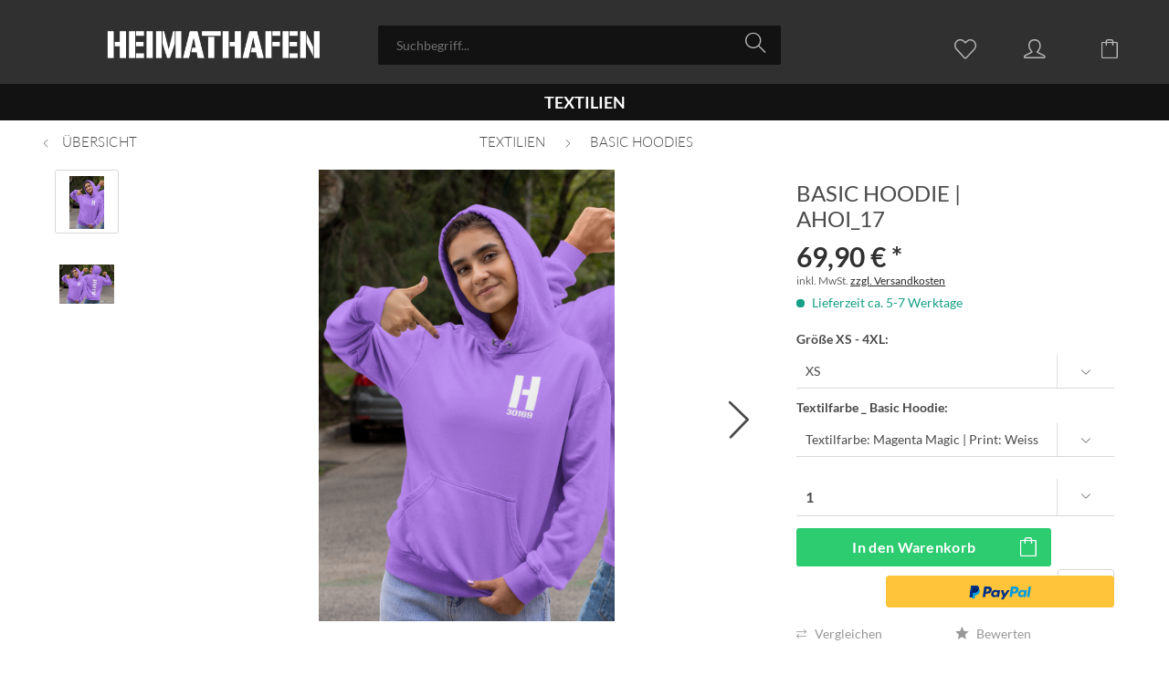

--- FILE ---
content_type: text/html; charset=UTF-8
request_url: https://heimathafen-maschseenord.de/textilien/basic-hoodies/469/basic-hoodie-ahoi-17
body_size: 10880
content:
<!DOCTYPE html> <html class="no-js" lang="de" itemscope="itemscope" itemtype="https://schema.org/WebPage"> <head> <meta charset="utf-8"> <meta name="author" content="" /> <meta name="robots" content="index,follow" /> <meta name="revisit-after" content="15 days" /> <meta name="keywords" content="unter, darf, Angabe, Bestellnummer, E-Mail, folgenden, Informationen: Welcher, Buchstabe, Materialzusammensetzung:, Bestellung, Postleitzahl, 1., gewünschten, Buchstaben? Welcher, Orts-, Gewässername, AHOI, Brust? Welche, unmittelbar, 80%" /> <meta name="description" content="Das Design der Beflockung des Hoodies können sie der Gestaltungsansicht entnehmen." /> <meta property="og:type" content="product" /> <meta property="og:site_name" content="Heimathafen Maschsee Nord" /> <meta property="og:url" content="https://heimathafen-maschseenord.de/textilien/basic-hoodies/469/basic-hoodie-ahoi-17" /> <meta property="og:title" content="Basic Hoodie | Ahoi_17" /> <meta property="og:description" content="Materialzusammensetzung: 80% Baumwolle, 20% Polyester Maschinenwäsche bei 30°C,&amp;nbsp; nicht trocknergeeignet! Unisex, bequeme Passform |…" /> <meta property="og:image" content="https://heimathafen-maschseenord.de/media/image/ba/2e/4f/Hoodie_AH17-2.png" /> <meta property="product:brand" content="Maschsee Tex _ Heimathafen Maschsee Nord" /> <meta property="product:price" content="69,90" /> <meta property="product:product_link" content="https://heimathafen-maschseenord.de/textilien/basic-hoodies/469/basic-hoodie-ahoi-17" /> <meta name="twitter:card" content="product" /> <meta name="twitter:site" content="Heimathafen Maschsee Nord" /> <meta name="twitter:title" content="Basic Hoodie | Ahoi_17" /> <meta name="twitter:description" content="Materialzusammensetzung: 80% Baumwolle, 20% Polyester Maschinenwäsche bei 30°C,&amp;nbsp; nicht trocknergeeignet! Unisex, bequeme Passform |…" /> <meta name="twitter:image" content="https://heimathafen-maschseenord.de/media/image/ba/2e/4f/Hoodie_AH17-2.png" /> <meta itemprop="copyrightHolder" content="Heimathafen Maschsee Nord" /> <meta itemprop="copyrightYear" content="2014" /> <meta itemprop="isFamilyFriendly" content="True" /> <meta itemprop="image" content="https://heimathafen-maschseenord.de/media/image/9f/cd/fa/Heimathafen-Text.png" /> <meta name="viewport" content="width=device-width, initial-scale=1.0, user-scalable=no, viewport-fit=cover"> <meta name="mobile-web-app-capable" content="yes"> <meta name="apple-mobile-web-app-title" content="Heimathafen Maschsee Nord"> <meta name="apple-mobile-web-app-capable" content="yes"> <meta name="apple-mobile-web-app-status-bar-style" content="default"> <link rel="apple-touch-icon" href="https://heimathafen-maschseenord.de/media/image/9f/cd/fa/Heimathafen-Text.png"> <link rel="shortcut icon" href="https://heimathafen-maschseenord.de/media/image/9f/cd/fa/Heimathafen-Text.png"> <meta name="msapplication-navbutton-color" content="#006da8" /> <meta name="application-name" content="Heimathafen Maschsee Nord" /> <meta name="msapplication-starturl" content="https://heimathafen-maschseenord.de/" /> <meta name="msapplication-window" content="width=1024;height=768" /> <meta name="msapplication-TileImage" content="https://heimathafen-maschseenord.de/media/image/9f/cd/fa/Heimathafen-Text.png"> <meta name="msapplication-TileColor" content="#006da8"> <meta name="theme-color" content="#006da8" /> <link rel="canonical" href="https://heimathafen-maschseenord.de/textilien/basic-hoodies/469/basic-hoodie-ahoi-17" /> <title itemprop="name">Basic Hoodie | Ahoi_17 | Basic Hoodies | TEXTILIEN | Heimathafen Maschsee Nord</title> <link href="/web/cache/1678349526_e7a206bb7f55d15a7d40de4ea91ba8ba.css" media="all" rel="stylesheet" type="text/css" /> </head> <body class="is--ctl-detail is--act-index" > <div class="page-wrap"> <noscript class="noscript-main"> <div class="alert is--warning"> <div class="alert--icon"> <i class="icon--element icon--warning"></i> </div> <div class="alert--content"> Um Heimathafen&#x20;Maschsee&#x20;Nord in vollem Umfang nutzen zu k&ouml;nnen, empfehlen wir Ihnen Javascript in Ihrem Browser zu aktiveren. </div> </div> </noscript> <header class="header-main"> <div class="top-bar"> <div class="container block-group"> <nav class="top-bar--navigation block" role="menubar"> <div class="navigation--entry entry--compare is--hidden" role="menuitem" aria-haspopup="true" data-drop-down-menu="true"> </div> </nav> </div> </div> <div class="container header--navigation"> <div class="logo-main block-group" role="banner"> <div class="logo--shop block"> <a class="logo--link" href="https://heimathafen-maschseenord.de/" title="Heimathafen Maschsee Nord - zur Startseite wechseln"> <picture> <source srcset="https://heimathafen-maschseenord.de/media/image/9f/cd/fa/Heimathafen-Text.png" media="(min-width: 78.75em)"> <source srcset="https://heimathafen-maschseenord.de/media/image/9f/cd/fa/Heimathafen-Text.png" media="(min-width: 64em)"> <source srcset="https://heimathafen-maschseenord.de/media/image/9f/cd/fa/Heimathafen-Text.png" media="(min-width: 48em)"> <img srcset="https://heimathafen-maschseenord.de/media/image/9f/cd/fa/Heimathafen-Text.png" alt="Heimathafen Maschsee Nord - zur Startseite wechseln" /> </picture> </a> </div> </div> <nav class="shop--navigation block-group"> <ul class="navigation--list block-group" role="menubar"> <li class="navigation--entry entry--menu-left" role="menuitem"> <a class="entry--link entry--trigger btn is--icon-left" href="#offcanvas--left" data-offcanvas="true" data-offCanvasSelector=".sidebar-main"> <i class="icon--menu"></i> </a> </li> <li class="navigation--entry entry--search" role="menuitem" data-search="true" aria-haspopup="true" data-minLength="3"> <a class="btn entry--link entry--trigger" href="#show-hide--search" title="Suche anzeigen / schließen" aria-label="Suche anzeigen / schließen"> <i class="icon--search"></i> <span class="search--display">Suchen</span> </a> <form action="/search" method="get" class="main-search--form"> <input type="search" name="sSearch" aria-label="Suchbegriff..." class="main-search--field" autocomplete="off" autocapitalize="off" placeholder="Suchbegriff..." maxlength="30" /> <button type="submit" class="main-search--button" aria-label="Suchen"> <i class="icon--search"></i> <span class="main-search--text">Suchen</span> </button> <div class="form--ajax-loader">&nbsp;</div> </form> <div class="main-search--results"></div> </li> <li class="navigation--entry entry--notepad" role="menuitem"> <a href="https://heimathafen-maschseenord.de/note" title="Merkzettel" aria-label="Merkzettel" class="btn"> <i class="icon--heart"></i> </a> </li> <li class="navigation--entry entry--account with-slt" role="menuitem" data-offcanvas="true" data-offCanvasSelector=".account--dropdown-navigation"> <a href="https://heimathafen-maschseenord.de/account" title="Mein Konto" aria-label="Mein Konto" class="btn is--icon-left entry--link account--link"> <i class="icon--account"></i> <span class="account--display"> Mein Konto </span> </a> <div class="account--dropdown-navigation"> <div class="navigation--smartphone"> <div class="entry--close-off-canvas"> <a href="#close-account-menu" class="account--close-off-canvas" title="Menü schließen" aria-label="Menü schließen"> Menü schließen <i class="icon--arrow-right"></i> </a> </div> </div> <div class="account--menu is--rounded is--personalized"> <span class="navigation--headline"> Mein Konto </span> <div class="account--menu-container"> <ul class="sidebar--navigation navigation--list is--level0 show--active-items"> <li class="navigation--entry"> <span class="navigation--signin"> <a href="https://heimathafen-maschseenord.de/account#hide-registration" class="blocked--link btn is--primary navigation--signin-btn" data-collapseTarget="#registration" data-action="close"> Anmelden </a> <span class="navigation--register"> oder <a href="https://heimathafen-maschseenord.de/account#show-registration" class="blocked--link" data-collapseTarget="#registration" data-action="open"> registrieren </a> </span> </span> </li> <li class="navigation--entry"> <a href="https://heimathafen-maschseenord.de/account" title="Übersicht" class="navigation--link"> Übersicht </a> </li> <li class="navigation--entry"> <a href="https://heimathafen-maschseenord.de/account/profile" title="Persönliche Daten" class="navigation--link" rel="nofollow"> Persönliche Daten </a> </li> <li class="navigation--entry"> <a href="https://heimathafen-maschseenord.de/address/index/sidebar/" title="Adressen" class="navigation--link" rel="nofollow"> Adressen </a> </li> <li class="navigation--entry"> <a href="https://heimathafen-maschseenord.de/account/payment" title="Zahlungsarten" class="navigation--link" rel="nofollow"> Zahlungsarten </a> </li> <li class="navigation--entry"> <a href="https://heimathafen-maschseenord.de/account/orders" title="Bestellungen" class="navigation--link" rel="nofollow"> Bestellungen </a> </li> <li class="navigation--entry"> <a href="https://heimathafen-maschseenord.de/account/downloads" title="Sofortdownloads" class="navigation--link" rel="nofollow"> Sofortdownloads </a> </li> <li class="navigation--entry"> <a href="https://heimathafen-maschseenord.de/note" title="Merkzettel" class="navigation--link" rel="nofollow"> Merkzettel </a> </li> </ul> </div> </div> </div> </li> <li class="navigation--entry entry--cart" role="menuitem"> <a class="btn is--icon-left cart--link" href="https://heimathafen-maschseenord.de/checkout/cart" title="Warenkorb" aria-label="Warenkorb"> <span class="cart--display"> Warenkorb </span> <span class="badge is--primary is--minimal cart--quantity is--hidden">0</span> <i class="icon--basket"></i> <span class="cart--amount"> 0,00&nbsp;&euro; * </span> </a> <div class="ajax-loader">&nbsp;</div> </li> </ul> </nav> <div class="container--ajax-cart" data-collapse-cart="true" data-displayMode="offcanvas"></div> </div> </header> <nav class="navigation-main"> <div class="container" data-menu-scroller="true" data-listSelector=".navigation--list.container" data-viewPortSelector=".navigation--list-wrapper"> <div class="navigation--list-wrapper"> <ul class="navigation--list container" role="menubar" itemscope="itemscope" itemtype="https://schema.org/SiteNavigationElement"> <li class="navigation--entry is--active" role="menuitem"><a class="navigation--link is--active" href="https://heimathafen-maschseenord.de/textilien/" title="TEXTILIEN" aria-label="TEXTILIEN" itemprop="url"><span itemprop="name">TEXTILIEN</span></a></li> </ul> </div> </div> </nav> <section class="content-main container block-group"> <nav class="content--breadcrumb block"> <a class="breadcrumb--button breadcrumb--link" href="https://heimathafen-maschseenord.de/textilien/basic-hoodies/" title="Übersicht"> <i class="icon--arrow-left"></i> <span class="breadcrumb--title">Übersicht</span> </a> <ul class="breadcrumb--list" role="menu" itemscope itemtype="https://schema.org/BreadcrumbList"> <li role="menuitem" class="breadcrumb--entry" itemprop="itemListElement" itemscope itemtype="https://schema.org/ListItem"> <a class="breadcrumb--link" href="https://heimathafen-maschseenord.de/textilien/" title="TEXTILIEN" itemprop="item"> <link itemprop="url" href="https://heimathafen-maschseenord.de/textilien/" /> <span class="breadcrumb--title" itemprop="name">TEXTILIEN</span> </a> <meta itemprop="position" content="0" /> </li> <li role="none" class="breadcrumb--separator"> <i class="icon--arrow-right"></i> </li> <li role="menuitem" class="breadcrumb--entry is--active" itemprop="itemListElement" itemscope itemtype="https://schema.org/ListItem"> <a class="breadcrumb--link" href="https://heimathafen-maschseenord.de/textilien/basic-hoodies/" title="Basic Hoodies" itemprop="item"> <link itemprop="url" href="https://heimathafen-maschseenord.de/textilien/basic-hoodies/" /> <span class="breadcrumb--title" itemprop="name">Basic Hoodies</span> </a> <meta itemprop="position" content="1" /> </li> </ul> </nav> <nav class="product--navigation"> <a href="#" class="navigation--link link--prev"> <div class="link--prev-button"> <span class="link--prev-inner">Zurück</span> </div> <div class="image--wrapper"> <div class="image--container"></div> </div> </a> <a href="#" class="navigation--link link--next"> <div class="link--next-button"> <span class="link--next-inner">Vor</span> </div> <div class="image--wrapper"> <div class="image--container"></div> </div> </a> </nav> <div class="content-main--inner"> <aside class="sidebar-main off-canvas"> <div class="navigation--smartphone"> <ul class="navigation--list "> <li class="navigation--entry entry--close-off-canvas"> <a href="#close-categories-menu" title="Menü schließen" class="navigation--link"> Menü schließen <i class="icon--arrow-right"></i> </a> </li> </ul> <div class="mobile--switches"> </div> </div> <div class="sidebar--categories-wrapper" data-subcategory-nav="true" data-mainCategoryId="3" data-categoryId="281" data-fetchUrl="/widgets/listing/getCategory/categoryId/281"> <div class="categories--headline navigation--headline"> Kategorien </div> <div class="sidebar--categories-navigation"> <ul class="sidebar--navigation categories--navigation navigation--list is--drop-down is--level0 is--rounded" role="menu"> <li class="navigation--entry is--active has--sub-categories has--sub-children" role="menuitem"> <a class="navigation--link is--active has--sub-categories link--go-forward" href="https://heimathafen-maschseenord.de/textilien/" data-categoryId="35" data-fetchUrl="/widgets/listing/getCategory/categoryId/35" title="TEXTILIEN" > TEXTILIEN <span class="is--icon-right"> <i class="icon--arrow-right"></i> </span> </a> <ul class="sidebar--navigation categories--navigation navigation--list is--level1 is--rounded" role="menu"> <li class="navigation--entry is--active" role="menuitem"> <a class="navigation--link is--active" href="https://heimathafen-maschseenord.de/textilien/basic-hoodies/" data-categoryId="281" data-fetchUrl="/widgets/listing/getCategory/categoryId/281" title="Basic Hoodies" > Basic Hoodies </a> </li> <li class="navigation--entry has--sub-children" role="menuitem"> <a class="navigation--link link--go-forward" href="https://heimathafen-maschseenord.de/textilien/premium-hoodies/" data-categoryId="230" data-fetchUrl="/widgets/listing/getCategory/categoryId/230" title="Premium Hoodies" > Premium Hoodies <span class="is--icon-right"> <i class="icon--arrow-right"></i> </span> </a> </li> <li class="navigation--entry has--sub-children" role="menuitem"> <a class="navigation--link link--go-forward" href="https://heimathafen-maschseenord.de/textilien/organic-hoodies/" data-categoryId="239" data-fetchUrl="/widgets/listing/getCategory/categoryId/239" title="Organic Hoodies" > Organic Hoodies <span class="is--icon-right"> <i class="icon--arrow-right"></i> </span> </a> </li> <li class="navigation--entry has--sub-children" role="menuitem"> <a class="navigation--link link--go-forward" href="https://heimathafen-maschseenord.de/textilien/zip-jacken/" data-categoryId="246" data-fetchUrl="/widgets/listing/getCategory/categoryId/246" title="ZIP Jacken" > ZIP Jacken <span class="is--icon-right"> <i class="icon--arrow-right"></i> </span> </a> </li> </ul> </li> </ul> </div> </div> </aside> <div class="content--wrapper"> <div class="content product--details" itemscope itemtype="https://schema.org/Product" data-product-navigation="/widgets/listing/productNavigation" data-category-id="281" data-main-ordernumber="001-AH-17.XS" data-ajax-wishlist="true" data-compare-ajax="true" data-ajax-variants-container="true"> <header class="product--header"> <div class="product--info"> <h1 class="product--title" itemprop="name"> Basic Hoodie | Ahoi_17 </h1> <meta itemprop="image" content="https://heimathafen-maschseenord.de/media/image/a3/2e/79/Hoodie_AH17.png"/> <div class="product--rating-container"> <a href="#product--publish-comment" class="product--rating-link" rel="nofollow" title="Bewertung abgeben"> <span class="product--rating"> </span> </a> </div> </div> </header> <div class="product--detail-upper block-group"> <div class="product--image-container image-slider product--image-zoom" data-image-slider="true" data-image-gallery="true" data-maxZoom="3" data-thumbnails=".image--thumbnails" > <div class="image--thumbnails image-slider--thumbnails"> <div class="image-slider--thumbnails-slide"> <a href="https://heimathafen-maschseenord.de/media/image/ba/2e/4f/Hoodie_AH17-2.png" title="Vorschau: Basic Hoodie | Ahoi_17" class="thumbnail--link is--active"> <img srcset="https://heimathafen-maschseenord.de/media/image/4c/91/e1/Hoodie_AH17-2_200x200.png, https://heimathafen-maschseenord.de/media/image/04/65/dc/Hoodie_AH17-2_200x200@2x.png 2x" alt="Vorschau: Basic Hoodie | Ahoi_17" title="Vorschau: Basic Hoodie | Ahoi_17" class="thumbnail--image" /> </a> <a href="https://heimathafen-maschseenord.de/media/image/a3/2e/79/Hoodie_AH17.png" title="Vorschau: Basic Hoodie | Ahoi_17" class="thumbnail--link"> <img srcset="https://heimathafen-maschseenord.de/media/image/c3/f1/b2/Hoodie_AH17_200x200.png, https://heimathafen-maschseenord.de/media/image/f5/44/53/Hoodie_AH17_200x200@2x.png 2x" alt="Vorschau: Basic Hoodie | Ahoi_17" title="Vorschau: Basic Hoodie | Ahoi_17" class="thumbnail--image" /> </a> </div> </div> <div class="image-slider--container"> <div class="image-slider--slide"> <div class="image--box image-slider--item"> <span class="image--element" data-img-large="https://heimathafen-maschseenord.de/media/image/d4/7e/65/Hoodie_AH17-2_1280x1280.png" data-img-small="https://heimathafen-maschseenord.de/media/image/4c/91/e1/Hoodie_AH17-2_200x200.png" data-img-original="https://heimathafen-maschseenord.de/media/image/ba/2e/4f/Hoodie_AH17-2.png" data-alt="Basic Hoodie | Ahoi_17"> <span class="image--media"> <img srcset="https://heimathafen-maschseenord.de/media/image/85/59/0d/Hoodie_AH17-2_600x600.png, https://heimathafen-maschseenord.de/media/image/a6/10/12/Hoodie_AH17-2_600x600@2x.png 2x" src="https://heimathafen-maschseenord.de/media/image/85/59/0d/Hoodie_AH17-2_600x600.png" alt="Basic Hoodie | Ahoi_17" itemprop="image" /> </span> </span> </div> <div class="image--box image-slider--item"> <span class="image--element" data-img-large="https://heimathafen-maschseenord.de/media/image/5a/ba/6b/Hoodie_AH17_1280x1280.png" data-img-small="https://heimathafen-maschseenord.de/media/image/c3/f1/b2/Hoodie_AH17_200x200.png" data-img-original="https://heimathafen-maschseenord.de/media/image/a3/2e/79/Hoodie_AH17.png" data-alt="Basic Hoodie | Ahoi_17"> <span class="image--media"> <img srcset="https://heimathafen-maschseenord.de/media/image/99/46/a9/Hoodie_AH17_600x600.png, https://heimathafen-maschseenord.de/media/image/a5/70/cd/Hoodie_AH17_600x600@2x.png 2x" alt="Basic Hoodie | Ahoi_17" itemprop="image" /> </span> </span> </div> </div> </div> <div class="image--dots image-slider--dots panel--dot-nav"> <a href="#" class="dot--link">&nbsp;</a> <a href="#" class="dot--link">&nbsp;</a> </div> </div> <div class="product--buybox block"> <meta itemprop="brand" content="Maschsee Tex _ Heimathafen Maschsee Nord"/> <meta itemprop="releaseDate" content="2022-10-24"/> <div itemprop="offers" itemscope itemtype="https://schema.org/Offer" class="buybox--inner"> <meta itemprop="priceCurrency" content="EUR"/> <span itemprop="priceSpecification" itemscope itemtype="https://schema.org/PriceSpecification"> <meta itemprop="valueAddedTaxIncluded" content="true"/> </span> <meta itemprop="url" content="https://heimathafen-maschseenord.de/textilien/basic-hoodies/469/basic-hoodie-ahoi-17"/> <div class="product--price price--default"> <span class="price--content content--default"> <meta itemprop="price" content="69.90"> 69,90&nbsp;&euro; * </span> </div> <p class="product--tax" data-content="" data-modalbox="true" data-targetSelector="a" data-mode="ajax"> inkl. MwSt. <a title="Versandkosten" href="https://heimathafen-maschseenord.de/versand-und-zahlungsbedingungen" style="text-decoration:underline">zzgl. Versandkosten</a> </p> <div class="product--delivery"> <link itemprop="availability" href="https://schema.org/InStock" /> <p class="delivery--information"> <span class="delivery--text delivery--text-available"> <i class="delivery--status-icon delivery--status-available"></i> Lieferzeit ca. 5-7 Werktage </span> </p> </div> <div class="product--configurator"> <form method="post" action="https://heimathafen-maschseenord.de/textilien/basic-hoodies/469/basic-hoodie-ahoi-17?c=281" class="configurator--form upprice--form"> <p class="configurator--label">Größe XS - 4XL:</p> <div class="select-field"> <select name="group[6]" data-ajax-select-variants="true"> <option selected="selected" value="49"> XS </option> <option value="4"> S </option> <option value="5"> M </option> <option value="6"> L </option> <option value="7"> XL </option> <option value="15"> 2XL </option> <option value="50"> 3XL </option> </select> </div> <p class="configurator--label">Textilfarbe _ Basic Hoodie:</p> <div class="select-field"> <select name="group[158]" data-ajax-select-variants="true"> <option selected="selected" value="506"> Textilfarbe: Magenta Magic | Print: Weiss </option> </select> </div> <noscript> <input name="recalc" type="submit" value="Auswählen" /> </noscript> </form> </div> <form name="sAddToBasket" method="post" action="https://heimathafen-maschseenord.de/checkout/addArticle" class="buybox--form" data-add-article="true" data-eventName="submit" data-showModal="false" data-addArticleUrl="https://heimathafen-maschseenord.de/checkout/ajaxAddArticleCart"> <input type="hidden" name="sActionIdentifier" value=""/> <input type="hidden" name="sAddAccessories" id="sAddAccessories" value=""/> <input type="hidden" name="sAdd" value="001-AH-17.XS"/> <div class="buybox--button-container block-group"> <div class="buybox--quantity block"> <div class="select-field"> <select id="sQuantity" name="sQuantity" class="quantity--select"> <option value="1">1</option> <option value="2">2</option> <option value="3">3</option> <option value="4">4</option> <option value="5">5</option> <option value="6">6</option> <option value="7">7</option> <option value="8">8</option> <option value="9">9</option> <option value="10">10</option> </select> </div> </div> <button class="buybox--button block btn is--primary is--icon-right is--center is--large" name="In den Warenkorb"> <span class="buy-btn--cart-add">In den</span> <span class="buy-btn--cart-text">Warenkorb</span> <i class="icon--arrow-right"></i> </button> <div class="paypal-unified-ec--outer-button-container"> <div class="paypal-unified-ec--button-container right" data-paypalUnifiedEcButtonInContext="true" data-paypalMode="production" data-createPaymentUrl="https://heimathafen-maschseenord.de/widgets/PaypalUnifiedExpressCheckout/createPayment" data-color="gold" data-shape="rect" data-size="medium" data-paypalLanguage="de_DE" data-productNumber="001-AH-17.XS" data-detailPage="true" > </div> </div> </div> </form> <nav class="product--actions"> <form action="https://heimathafen-maschseenord.de/compare/add_article/articleID/469" method="post" class="action--form"> <button type="submit" data-product-compare-add="true" title="Vergleichen" class="action--link action--compare"> <i class="icon--compare"></i> Vergleichen </button> </form> <form action="https://heimathafen-maschseenord.de/note/add/ordernumber/001-AH-17.XS" method="post" class="action--form"> <button type="submit" class="action--link link--notepad" title="Auf den Merkzettel" data-ajaxUrl="https://heimathafen-maschseenord.de/note/ajaxAdd/ordernumber/001-AH-17.XS" data-text="Gemerkt"> <i class="icon--heart"></i> <span class="action--text">Merken</span> </button> </form> <a href="#content--product-reviews" data-show-tab="true" class="action--link link--publish-comment" rel="nofollow" title="Bewertung abgeben"> <i class="icon--star"></i> Bewerten </a> </nav> </div> <ul class="product--base-info list--unstyled"> <li class="base-info--entry entry--sku"> <strong class="entry--label"> Artikel-Nr.: </strong> <meta itemprop="productID" content="20488"/> <span class="entry--content" itemprop="sku"> 001-AH-17.XS </span> </li> </ul> </div> </div> <div class="tab-menu--product"> <div class="tab--navigation"> <a href="#" class="tab--link" title="Beschreibung" data-tabName="description">Beschreibung</a> <a href="#" class="tab--link" title="Bewertungen" data-tabName="rating"> Bewertungen <span class="product--rating-count">0</span> </a> </div> <div class="tab--container-list"> <div class="tab--container"> <div class="tab--header"> <a href="#" class="tab--title" title="Beschreibung">Beschreibung</a> </div> <div class="tab--preview"> Materialzusammensetzung: 80% Baumwolle, 20% Polyester Maschinenwäsche bei 30°C,&nbsp; nicht...<a href="#" class="tab--link" title=" mehr"> mehr</a> </div> <div class="tab--content"> <div class="buttons--off-canvas"> <a href="#" title="Menü schließen" class="close--off-canvas"> <i class="icon--arrow-left"></i> Menü schließen </a> </div> <div class="content--description"> <div class="content--title"> Produktinformationen "Basic Hoodie | Ahoi_17" </div> <div class="product--description" itemprop="description"> <ul> <li>Materialzusammensetzung: 80% Baumwolle, 20% Polyester</li> <li>Maschinenwäsche bei 30°C,&nbsp;<span style="color: #ff0000;"><strong>nicht trocknergeeignet!</strong></span></li> <li>Unisex, bequeme Passform | Kängurutasche</li> </ul> <p>Dieses Hoodie-Design kann auch personalisiert werden. Schicken Sie uns dazu bitte unmittelbar nach der Bestellung, unter Angabe der Bestellnummer, eine E-Mail mit folgenden Informationen:</p> <ol> <li>Welcher Buchstabe darf auf die Brust?</li> <li>Welche Postleitzahl darf unter den unter 1. gewünschten Buchstaben?</li> <li>Welcher Orts- oder Gewässername darf unter das AHOI auf dem Rücken?</li> </ol> </div> <div class="content--title"> Weiterführende Links zu "Basic Hoodie | Ahoi_17" </div> <ul class="content--list list--unstyled"> <li class="list--entry"> <a href="https://heimathafen-maschseenord.de/anfrage-formular?sInquiry=detail&sOrdernumber=001-AH-17.XS" rel="nofollow" class="content--link link--contact" title="Fragen zum Artikel?"> <i class="icon--arrow-right"></i> Fragen zum Artikel? </a> </li> <li class="list--entry"> <a href="https://heimathafen-maschseenord.de/maschsee-tex-heimathafen-maschsee-nord/" target="_parent" class="content--link link--supplier" title="Weitere Artikel von Maschsee Tex _ Heimathafen Maschsee Nord"> <i class="icon--arrow-right"></i> Weitere Artikel von Maschsee Tex _ Heimathafen Maschsee Nord </a> </li> </ul> </div> </div> </div> <div class="tab--container"> <div class="tab--header"> <a href="#" class="tab--title" title="Bewertungen">Bewertungen</a> <span class="product--rating-count">0</span> </div> <div class="tab--preview"> Bewertungen lesen, schreiben und diskutieren...<a href="#" class="tab--link" title=" mehr"> mehr</a> </div> <div id="tab--product-comment" class="tab--content"> <div class="buttons--off-canvas"> <a href="#" title="Menü schließen" class="close--off-canvas"> <i class="icon--arrow-left"></i> Menü schließen </a> </div> <div class="content--product-reviews" id="detail--product-reviews"> <div class="content--title"> Kundenbewertungen für "Basic Hoodie | Ahoi_17" </div> <div class="review--form-container"> <div id="product--publish-comment" class="content--title"> Bewertung schreiben </div> <div class="alert is--warning is--rounded"> <div class="alert--icon"> <i class="icon--element icon--warning"></i> </div> <div class="alert--content"> Bewertungen werden nach Überprüfung freigeschaltet. </div> </div> <form method="post" action="https://heimathafen-maschseenord.de/textilien/basic-hoodies/469/basic-hoodie-ahoi-17?action=rating&amp;c=281#detail--product-reviews" class="content--form review--form"> <input name="sVoteName" type="text" value="" class="review--field" aria-label="Ihr Name" placeholder="Ihr Name" /> <input name="sVoteMail" type="email" value="" class="review--field" aria-label="Ihre E-Mail-Adresse" placeholder="Ihre E-Mail-Adresse*" required="required" aria-required="true" /> <input name="sVoteSummary" type="text" value="" id="sVoteSummary" class="review--field" aria-label="Zusammenfassung" placeholder="Zusammenfassung*" required="required" aria-required="true" /> <div class="field--select review--field select-field"> <select name="sVoteStars" aria-label="Bewertung abgeben"> <option value="10">10 sehr gut</option> <option value="9">9</option> <option value="8">8</option> <option value="7">7</option> <option value="6">6</option> <option value="5">5</option> <option value="4">4</option> <option value="3">3</option> <option value="2">2</option> <option value="1">1 sehr schlecht</option> </select> </div> <textarea name="sVoteComment" placeholder="Ihre Meinung" cols="3" rows="2" class="review--field" aria-label="Ihre Meinung"></textarea> <div class="panel--body is--wide"> <div class="captcha--placeholder" data-captcha="true" data-src="/widgets/Captcha/getCaptchaByName/captchaName/default" data-errorMessage="Bitte füllen Sie das Captcha-Feld korrekt aus." data-hasError="true"> </div> <input type="hidden" name="captchaName" value="default" /> </div> <p class="review--notice"> Die mit einem * markierten Felder sind Pflichtfelder. </p> <p class="privacy-information"> <input name="privacy-checkbox" type="checkbox" id="privacy-checkbox" required="required" aria-label="Ich habe die Datenschutzbestimmungen und die AGB&#039;s zur Kenntnis genommen." aria-required="true" value="1" class="is--required" /> <label for="privacy-checkbox"> Ich habe die <a title="Datenschutzbestimmungen" href="https://heimathafen-maschseenord.de/datenschutzerklaerung" target="_blank">Datenschutzbestimmungen</a> und die <a title="Allgemeine Geschäftsbedingungen" href="https://heimathafen-maschseenord.de/agb" target="_blank">AGB's</a> zur Kenntnis genommen. </label> </p> <div class="review--actions"> <button type="submit" class="btn is--primary" name="Submit"> Speichern </button> </div> </form> </div> </div> </div> </div> </div> </div> <div class="tab-menu--cross-selling"> <div class="tab--navigation"> <a href="#content--also-bought" title="Kunden kauften auch" class="tab--link">Kunden kauften auch</a> <a href="#content--customer-viewed" title="Kunden haben sich ebenfalls angesehen" class="tab--link">Kunden haben sich ebenfalls angesehen</a> </div> <div class="tab--container-list"> <div class="tab--container" data-tab-id="alsobought"> <div class="tab--header"> <a href="#" class="tab--title" title="Kunden kauften auch">Kunden kauften auch</a> </div> <div class="tab--content content--also-bought"> </div> </div> <div class="tab--container" data-tab-id="alsoviewed"> <div class="tab--header"> <a href="#" class="tab--title" title="Kunden haben sich ebenfalls angesehen">Kunden haben sich ebenfalls angesehen</a> </div> <div class="tab--content content--also-viewed"> <div class="viewed--content"> <div class="product-slider " data-initOnEvent="onShowContent-alsoviewed" data-product-slider="true"> <div class="product-slider--container"> <div class="product-slider--item"> <div class="product--box box--slider" data-page-index="" data-ordernumber="265_HH-01-" data-category-id="281"> <div class="box--content is--rounded"> <div class="product--badges"> <div class="product--badge badge--recommend"> TIPP! </div> </div> <div class="product--info"> <a href="https://heimathafen-maschseenord.de/textilien/premium-hoodies/design-heimathafen/296/premium-hoodie-heimathafen-01" title="Premium Hoodie | Heimathafen_01" class="product--image" > <span class="image--element"> <span class="image--media"> <img srcset="https://heimathafen-maschseenord.de/media/image/cb/87/13/french-navy-print-white_200x200.png" alt="Premium Hoodie | Heimathafen_01" data-extension="png" title="Premium Hoodie | Heimathafen_01" /> </span> </span> </a> <a href="https://heimathafen-maschseenord.de/textilien/premium-hoodies/design-heimathafen/296/premium-hoodie-heimathafen-01" class="product--title" title="Premium Hoodie | Heimathafen_01"> Premium Hoodie | Heimathafen_01 </a> <div class="product--price-info"> <div class="price--unit" title="Inhalt"> </div> <div class="product--price"> <span class="price--default is--nowrap"> 94,90&nbsp;&euro; * </span> </div> </div> </div> </div> </div> </div> <div class="product-slider--item"> <div class="product--box box--slider" data-page-index="" data-ordernumber="JH001_HB_RE01" data-category-id="281"> <div class="box--content is--rounded"> <div class="product--badges"> </div> <div class="product--info"> <a href="https://heimathafen-maschseenord.de/textilien/basic-hoodies/488/basic-hoodie-re01" title="Basic Hoodie RE01" class="product--image" > <span class="image--element"> <span class="image--media"> <img srcset="https://heimathafen-maschseenord.de/media/image/d7/e3/bc/RE01_HawaiBlue_Orange_200x200.png, https://heimathafen-maschseenord.de/media/image/43/d0/1f/RE01_HawaiBlue_Orange_200x200@2x.png 2x" alt="Basic Hoodie RE01" data-extension="png" title="Basic Hoodie RE01" /> </span> </span> </a> <a href="https://heimathafen-maschseenord.de/textilien/basic-hoodies/488/basic-hoodie-re01" class="product--title" title="Basic Hoodie RE01"> Basic Hoodie RE01 </a> <div class="product--price-info"> <div class="price--unit" title="Inhalt"> </div> <div class="product--price"> <span class="price--default is--nowrap"> 69,90&nbsp;&euro; * </span> </div> </div> </div> </div> </div> </div> <div class="product-slider--item"> <div class="product--box box--slider" data-page-index="" data-ordernumber="PTB_01" data-category-id="281"> <div class="box--content is--rounded"> <div class="product--badges"> <div class="product--badge badge--recommend"> TIPP! </div> </div> <div class="product--info"> <a href="https://heimathafen-maschseenord.de/textilien/basic-hoodies/481/basic-hoodie-ptb-01" title="Basic-Hoodie-PTB_01" class="product--image" > <span class="image--element"> <span class="image--media"> <img srcset="https://heimathafen-maschseenord.de/media/image/97/25/1a/PTB_01_lavendel_200x200.png, https://heimathafen-maschseenord.de/media/image/5b/c1/69/PTB_01_lavendel_200x200@2x.png 2x" alt="Basic-Hoodie-PTB_01" data-extension="png" title="Basic-Hoodie-PTB_01" /> </span> </span> </a> <a href="https://heimathafen-maschseenord.de/textilien/basic-hoodies/481/basic-hoodie-ptb-01" class="product--title" title="Basic-Hoodie-PTB_01"> Basic-Hoodie-PTB_01 </a> <div class="product--price-info"> <div class="price--unit" title="Inhalt"> </div> <div class="product--price"> <span class="price--default is--nowrap"> 69,90&nbsp;&euro; * </span> </div> </div> </div> </div> </div> </div> <div class="product-slider--item"> <div class="product--box box--slider" data-page-index="" data-ordernumber="001-AH-18.XS" data-category-id="281"> <div class="box--content is--rounded"> <div class="product--badges"> <div class="product--badge badge--recommend"> TIPP! </div> </div> <div class="product--info"> <a href="https://heimathafen-maschseenord.de/textilien/basic-hoodies/470/basic-hoodie-ahoi-18" title="Basic Hoodie | Ahoi_18" class="product--image" > <span class="image--element"> <span class="image--media"> <img srcset="https://heimathafen-maschseenord.de/media/image/96/17/ff/Hoodie_AH18_200x200.png, https://heimathafen-maschseenord.de/media/image/c7/65/fe/Hoodie_AH18_200x200@2x.png 2x" alt="Basic Hoodie | Ahoi_18" data-extension="png" title="Basic Hoodie | Ahoi_18" /> </span> </span> </a> <a href="https://heimathafen-maschseenord.de/textilien/basic-hoodies/470/basic-hoodie-ahoi-18" class="product--title" title="Basic Hoodie | Ahoi_18"> Basic Hoodie | Ahoi_18 </a> <div class="product--price-info"> <div class="price--unit" title="Inhalt"> </div> <div class="product--price"> <span class="price--default is--nowrap"> 69,90&nbsp;&euro; * </span> </div> </div> </div> </div> </div> </div> <div class="product-slider--item"> <div class="product--box box--slider" data-page-index="" data-ordernumber="265_MA-01" data-category-id="281"> <div class="box--content is--rounded"> <div class="product--badges"> </div> <div class="product--info"> <a href="https://heimathafen-maschseenord.de/textilien/premium-hoodies/design-maschsee/393/premium-hoodie-maschsee-01" title="Premium Hoodie | Maschsee_01" class="product--image" > <span class="image--element"> <span class="image--media"> <img srcset="https://heimathafen-maschseenord.de/media/image/4f/fc/31/MA-01_200x200.png, https://heimathafen-maschseenord.de/media/image/ee/16/67/MA-01_200x200@2x.png 2x" alt="Premium Hoodie | Maschsee_01" data-extension="png" title="Premium Hoodie | Maschsee_01" /> </span> </span> </a> <a href="https://heimathafen-maschseenord.de/textilien/premium-hoodies/design-maschsee/393/premium-hoodie-maschsee-01" class="product--title" title="Premium Hoodie | Maschsee_01"> Premium Hoodie | Maschsee_01 </a> <div class="product--price-info"> <div class="price--unit" title="Inhalt"> </div> <div class="product--price"> <span class="price--default is--nowrap"> 94,90&nbsp;&euro; * </span> </div> </div> </div> </div> </div> </div> </div> </div> </div> </div> </div> </div> </div> </div> </div> <div class="last-seen-products is--hidden" data-last-seen-products="true" data-productLimit="5"> <div class="last-seen-products--title"> Zuletzt angesehen </div> <div class="last-seen-products--slider product-slider" data-product-slider="true"> <div class="last-seen-products--container product-slider--container"></div> </div> </div> </div> </section> <footer class="footer-main"> <div class="container"> <div class="footer--columns block-group"> <div class="footer--column column--hotline is--first block"> <div class="column--headline"><b>Rufen Sie uns gern an</b></div> <div class="column--content"> <p class="column--desc">Fragen zu Ihrer Bestellung und/oder unseren Produkten beantworten wir gern unter: <br><b> <a>Tel.: +49 511 / 21 915 145</a></b> <br><i> oder schreiben Sie uns eine Mail an: </i><br /><b><a>shop@heimathafen-maschseenord.de</a></b> <br><br /> Wir sind für Sie erreichbar von <br><b>Mo.-Fr.: 09:00 - 16:00 Uhr </br></p> </div> </div> <div class="footer--column column--menu block"> <div class="column--headline"></div> <nav class="column--navigation column--content"> <ul class="navigation--list" role="menu"> <li class="navigation--entry" role="menuitem"> <a class="navigation--link" href="https://heimathafen-maschseenord.de/haeufig-gestellte-fragen-faq" title="Häufig gestellte Fragen (FAQ)"> Häufig gestellte Fragen (FAQ) </a> </li> <li class="navigation--entry" role="menuitem"> <a class="navigation--link" href="https://heimathafen-maschseenord.de/kontaktformular" title="Kontakt" target="_self"> Kontakt </a> </li> <li class="navigation--entry" role="menuitem"> <a class="navigation--link" href="https://heimathafen-maschseenord.de/versand-und-zahlungsbedingungen" title="Versand- und Zahlungsbedingungen"> Versand- und Zahlungsbedingungen </a> </li> <li class="navigation--entry" role="menuitem"> <a class="navigation--link" href="https://heimathafen-maschseenord.de/rueckgabe" title="Rückgabe" target="_self"> Rückgabe </a> </li> <li class="navigation--entry" role="menuitem"> <a class="navigation--link" href="https://heimathafen-maschseenord.de/widerrufsrecht" title="Widerrufsrecht"> Widerrufsrecht </a> </li> </ul> </nav> </div> <div class="footer--column column--menu block"> <div class="column--headline"></div> <nav class="column--navigation column--content"> <ul class="navigation--list" role="menu"> <li class="navigation--entry" role="menuitem"> <a class="navigation--link" href="javascript:openCookieConsentManager()" title="Cookie-Einstellungen"> Cookie-Einstellungen </a> </li> <li class="navigation--entry" role="menuitem"> <a class="navigation--link" href="https://heimathafen-maschseenord.de/newsletter" title="Newsletter"> Newsletter </a> </li> <li class="navigation--entry" role="menuitem"> <a class="navigation--link" href="https://heimathafen-maschseenord.de/ueber-uns" title="Über uns"> Über uns </a> </li> <li class="navigation--entry" role="menuitem"> <a class="navigation--link" href="https://heimathafen-maschseenord.de/datenschutzerklaerung" title="Datenschutzerklärung"> Datenschutzerklärung </a> </li> <li class="navigation--entry" role="menuitem"> <a class="navigation--link" href="https://heimathafen-maschseenord.de/agb" title="AGB" target="https://heimathafen-maschseenord.de/agb"> AGB </a> </li> <li class="navigation--entry" role="menuitem"> <a class="navigation--link" href="https://heimathafen-maschseenord.de/impressum" title="Impressum" target="_parent"> Impressum </a> </li> </ul> </nav> </div> <div class="footer--column column--newsletter is--last block"> <div class="column--headline">Newsletter</div> <div class="column--content" data-newsletter="true"> <p class="column--desc"> Abonnieren Sie den kostenlosen Newsletter und verpassen Sie keine Neuigkeit oder Aktion mehr von Heimathafen Maschsee Nord. </p> <form class="newsletter--form" action="https://heimathafen-maschseenord.de/newsletter" method="post"> <input type="hidden" value="1" name="subscribeToNewsletter" /> <div class="content"> <input type="email" aria-label="Ihre E-Mail Adresse" name="newsletter" class="newsletter--field" placeholder="Ihre E-Mail Adresse" /> <button type="submit" aria-label="Newsletter abonnieren" class="newsletter--button btn"> <i class="icon--mail"></i> <span class="button--text">Newsletter abonnieren</span> </button> </div> <p class="privacy-information"> <input name="privacy-checkbox" type="checkbox" id="privacy-checkbox" required="required" aria-label="Ich habe die Datenschutzbestimmungen und die AGB&#039;s zur Kenntnis genommen." aria-required="true" value="1" class="is--required" /> <label for="privacy-checkbox"> Ich habe die <a title="Datenschutzbestimmungen" href="https://heimathafen-maschseenord.de/datenschutzerklaerung" target="_blank">Datenschutzbestimmungen</a> und die <a title="Allgemeine Geschäftsbedingungen" href="https://heimathafen-maschseenord.de/agb" target="_blank">AGB's</a> zur Kenntnis genommen. </label> </p> </form> </div> </div> </div> <div class="footer--bottom"> <div class="footer--vat-info"> <p class="vat-info--text"> * Alle Preise inkl. gesetzl. Mehrwertsteuer zzgl. <a title="Versandkosten" href="https://heimathafen-maschseenord.de/versand-und-zahlungsbedingungen">Versandkosten</a> </p> </div> <div class="fm-wrapper"> <div class="container footer-minimal"> <div class="footer--below"> <div class="footer--logo"> <i class="icon--shopware"></i> </div> <div class="footer--icons"> <a class="social--icon icon--fb" href="https://de-de.facebook.com/pages/category/Boat-Rental/Heimat-Hafen-Maschsee-Nord-Segel-uYachtschule-in-Hannover-587596748078798/" rel="nofollow noopener"></a> <a class="social--icon icon--ig" href="https://www.instagram.com/heimathafen_maschsee_nord" rel="nofollow noopener"></a> </div> </div> </div> </div> <div class="footer--below"> <div class="footer--logo"> <i class="icon--shopware"></i> </div> <div class="footer--icons"> <a class="social--icon icon--fb" href="https://de-de.facebook.com/pages/category/Boat-Rental/Heimat-Hafen-Maschsee-Nord-Segel-uYachtschule-in-Hannover-587596748078798/" rel="nofollow noopener"></a> <a class="social--icon icon--ig" href="https://www.instagram.com/heimathafen_maschsee_nord" rel="nofollow noopener"></a> </div> </div> </div> </div> </footer> </div> <script id="footer--js-inline">
var variants_color_preview_controller = 'https://heimathafen-maschseenord.de/GetColorVariantsCover/index/var/list';
var timeNow = 1764943390;
var secureShop = true;
var asyncCallbacks = [];
document.asyncReady = function (callback) {
asyncCallbacks.push(callback);
};
var controller = controller || {"home":"https:\/\/heimathafen-maschseenord.de\/","vat_check_enabled":"","vat_check_required":"","register":"https:\/\/heimathafen-maschseenord.de\/register","checkout":"https:\/\/heimathafen-maschseenord.de\/checkout","ajax_search":"https:\/\/heimathafen-maschseenord.de\/ajax_search","ajax_cart":"https:\/\/heimathafen-maschseenord.de\/checkout\/ajaxCart","ajax_validate":"https:\/\/heimathafen-maschseenord.de\/register","ajax_add_article":"https:\/\/heimathafen-maschseenord.de\/checkout\/addArticle","ajax_listing":"\/widgets\/listing\/listingCount","ajax_cart_refresh":"https:\/\/heimathafen-maschseenord.de\/checkout\/ajaxAmount","ajax_address_selection":"https:\/\/heimathafen-maschseenord.de\/address\/ajaxSelection","ajax_address_editor":"https:\/\/heimathafen-maschseenord.de\/address\/ajaxEditor"};
var snippets = snippets || { "noCookiesNotice": "Es wurde festgestellt, dass Cookies in Ihrem Browser deaktiviert sind. Um Heimathafen\x20Maschsee\x20Nord in vollem Umfang nutzen zu k\u00f6nnen, empfehlen wir Ihnen, Cookies in Ihrem Browser zu aktiveren." };
var themeConfig = themeConfig || {"offcanvasOverlayPage":true};
var lastSeenProductsConfig = lastSeenProductsConfig || {"baseUrl":"","shopId":1,"noPicture":"\/themes\/Frontend\/Responsive\/frontend\/_public\/src\/img\/no-picture.jpg","productLimit":"5","currentArticle":{"articleId":469,"linkDetailsRewritten":"https:\/\/heimathafen-maschseenord.de\/textilien\/basic-hoodies\/469\/basic-hoodie-ahoi-17?c=281&number=001-AH-17.XS","articleName":"Basic Hoodie | Ahoi_17 XS Textilfarbe: Magenta Magic | Print: Weiss","imageTitle":"","images":[{"source":"https:\/\/heimathafen-maschseenord.de\/media\/image\/4c\/91\/e1\/Hoodie_AH17-2_200x200.png","retinaSource":"https:\/\/heimathafen-maschseenord.de\/media\/image\/04\/65\/dc\/Hoodie_AH17-2_200x200@2x.png","sourceSet":"https:\/\/heimathafen-maschseenord.de\/media\/image\/4c\/91\/e1\/Hoodie_AH17-2_200x200.png, https:\/\/heimathafen-maschseenord.de\/media\/image\/04\/65\/dc\/Hoodie_AH17-2_200x200@2x.png 2x"},{"source":"https:\/\/heimathafen-maschseenord.de\/media\/image\/85\/59\/0d\/Hoodie_AH17-2_600x600.png","retinaSource":"https:\/\/heimathafen-maschseenord.de\/media\/image\/a6\/10\/12\/Hoodie_AH17-2_600x600@2x.png","sourceSet":"https:\/\/heimathafen-maschseenord.de\/media\/image\/85\/59\/0d\/Hoodie_AH17-2_600x600.png, https:\/\/heimathafen-maschseenord.de\/media\/image\/a6\/10\/12\/Hoodie_AH17-2_600x600@2x.png 2x"},{"source":"https:\/\/heimathafen-maschseenord.de\/media\/image\/d4\/7e\/65\/Hoodie_AH17-2_1280x1280.png","retinaSource":"https:\/\/heimathafen-maschseenord.de\/media\/image\/37\/f4\/18\/Hoodie_AH17-2_1280x1280@2x.png","sourceSet":"https:\/\/heimathafen-maschseenord.de\/media\/image\/d4\/7e\/65\/Hoodie_AH17-2_1280x1280.png, https:\/\/heimathafen-maschseenord.de\/media\/image\/37\/f4\/18\/Hoodie_AH17-2_1280x1280@2x.png 2x"}]}};
var csrfConfig = csrfConfig || {"generateUrl":"\/csrftoken","basePath":"\/","shopId":1};
var statisticDevices = [
{ device: 'mobile', enter: 0, exit: 767 },
{ device: 'tablet', enter: 768, exit: 1259 },
{ device: 'desktop', enter: 1260, exit: 5160 }
];
var cookieRemoval = cookieRemoval || 0;
</script> <script>
var datePickerGlobalConfig = datePickerGlobalConfig || {
locale: {
weekdays: {
shorthand: ['So', 'Mo', 'Di', 'Mi', 'Do', 'Fr', 'Sa'],
longhand: ['Sonntag', 'Montag', 'Dienstag', 'Mittwoch', 'Donnerstag', 'Freitag', 'Samstag']
},
months: {
shorthand: ['Jan', 'Feb', 'Mär', 'Apr', 'Mai', 'Jun', 'Jul', 'Aug', 'Sep', 'Okt', 'Nov', 'Dez'],
longhand: ['Januar', 'Februar', 'März', 'April', 'Mai', 'Juni', 'Juli', 'August', 'September', 'Oktober', 'November', 'Dezember']
},
firstDayOfWeek: 1,
weekAbbreviation: 'KW',
rangeSeparator: ' bis ',
scrollTitle: 'Zum Wechseln scrollen',
toggleTitle: 'Zum Öffnen klicken',
daysInMonth: [31, 28, 31, 30, 31, 30, 31, 31, 30, 31, 30, 31]
},
dateFormat: 'Y-m-d',
timeFormat: ' H:i:S',
altFormat: 'j. F Y',
altTimeFormat: ' - H:i'
};
</script> <iframe id="refresh-statistics" width="0" height="0" style="display:none;"></iframe> <script>
/**
* @returns { boolean }
*/
function hasCookiesAllowed () {
if (window.cookieRemoval === 0) {
return true;
}
if (window.cookieRemoval === 1) {
if (document.cookie.indexOf('cookiePreferences') !== -1) {
return true;
}
return document.cookie.indexOf('cookieDeclined') === -1;
}
/**
* Must be cookieRemoval = 2, so only depends on existence of `allowCookie`
*/
return document.cookie.indexOf('allowCookie') !== -1;
}
/**
* @returns { boolean }
*/
function isDeviceCookieAllowed () {
var cookiesAllowed = hasCookiesAllowed();
if (window.cookieRemoval !== 1) {
return cookiesAllowed;
}
return cookiesAllowed && document.cookie.indexOf('"name":"x-ua-device","active":true') !== -1;
}
function isSecure() {
return window.secureShop !== undefined && window.secureShop === true;
}
(function(window, document) {
var par = document.location.search.match(/sPartner=([^&])+/g),
pid = (par && par[0]) ? par[0].substring(9) : null,
cur = document.location.protocol + '//' + document.location.host,
ref = document.referrer.indexOf(cur) === -1 ? document.referrer : null,
url = "/widgets/index/refreshStatistic",
pth = document.location.pathname.replace("https://heimathafen-maschseenord.de/", "/");
url += url.indexOf('?') === -1 ? '?' : '&';
url += 'requestPage=' + encodeURIComponent(pth);
url += '&requestController=' + encodeURI("detail");
if(pid) { url += '&partner=' + pid; }
if(ref) { url += '&referer=' + encodeURIComponent(ref); }
url += '&articleId=' + encodeURI("469");
if (isDeviceCookieAllowed()) {
var i = 0,
device = 'desktop',
width = window.innerWidth,
breakpoints = window.statisticDevices;
if (typeof width !== 'number') {
width = (document.documentElement.clientWidth !== 0) ? document.documentElement.clientWidth : document.body.clientWidth;
}
for (; i < breakpoints.length; i++) {
if (width >= ~~(breakpoints[i].enter) && width <= ~~(breakpoints[i].exit)) {
device = breakpoints[i].device;
}
}
document.cookie = 'x-ua-device=' + device + '; path=/' + (isSecure() ? '; secure;' : '');
}
document
.getElementById('refresh-statistics')
.src = url;
})(window, document);
</script> <script async src="/web/cache/1678349526_e7a206bb7f55d15a7d40de4ea91ba8ba.js" id="main-script"></script> <script>
/**
* Wrap the replacement code into a function to call it from the outside to replace the method when necessary
*/
var replaceAsyncReady = window.replaceAsyncReady = function() {
document.asyncReady = function (callback) {
if (typeof callback === 'function') {
window.setTimeout(callback.apply(document), 0);
}
};
};
document.getElementById('main-script').addEventListener('load', function() {
if (!asyncCallbacks) {
return false;
}
for (var i = 0; i < asyncCallbacks.length; i++) {
if (typeof asyncCallbacks[i] === 'function') {
asyncCallbacks[i].call(document);
}
}
replaceAsyncReady();
});
</script> </body> </html>